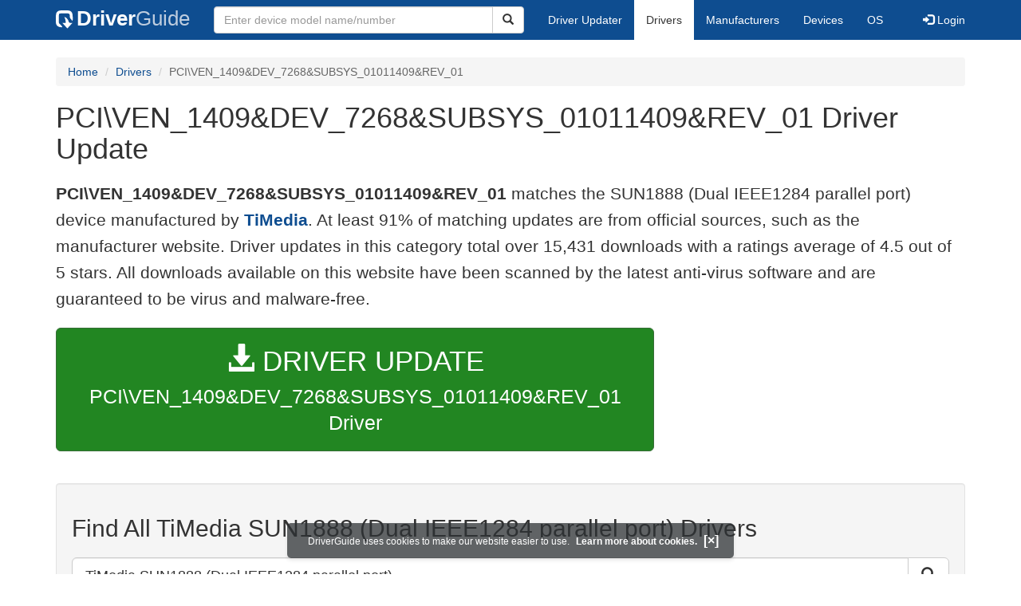

--- FILE ---
content_type: text/html; charset=utf-8
request_url: https://www.google.com/recaptcha/api2/aframe
body_size: 261
content:
<!DOCTYPE HTML><html><head><meta http-equiv="content-type" content="text/html; charset=UTF-8"></head><body><script nonce="YOkhZ7xD4MRtKP-_VVONSQ">/** Anti-fraud and anti-abuse applications only. See google.com/recaptcha */ try{var clients={'sodar':'https://pagead2.googlesyndication.com/pagead/sodar?'};window.addEventListener("message",function(a){try{if(a.source===window.parent){var b=JSON.parse(a.data);var c=clients[b['id']];if(c){var d=document.createElement('img');d.src=c+b['params']+'&rc='+(localStorage.getItem("rc::a")?sessionStorage.getItem("rc::b"):"");window.document.body.appendChild(d);sessionStorage.setItem("rc::e",parseInt(sessionStorage.getItem("rc::e")||0)+1);localStorage.setItem("rc::h",'1768820104667');}}}catch(b){}});window.parent.postMessage("_grecaptcha_ready", "*");}catch(b){}</script></body></html>